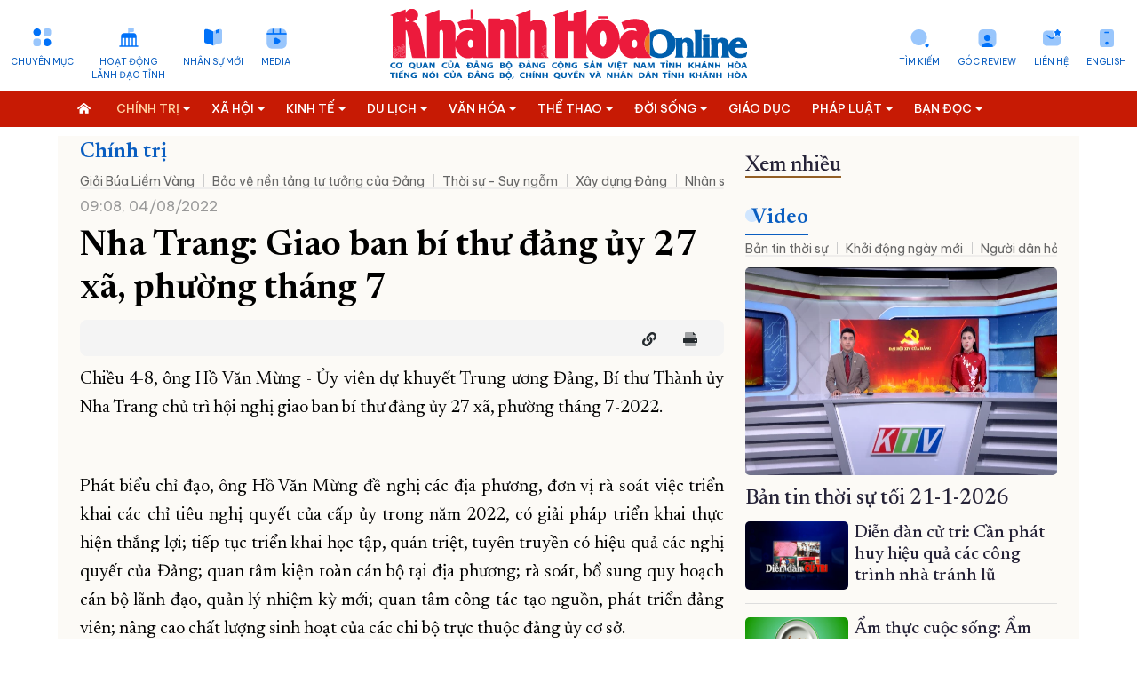

--- FILE ---
content_type: text/html; charset=UTF-8
request_url: https://baokhanhhoa.vn/chinh-tri/202208/nha-trang-giao-ban-bi-thu-dang-uy-27-xa-phuong-thang-7-8259128/
body_size: 47363
content:

<!DOCTYPE html> 
<html lang="vi-VN"> 
 <head>   <title>Nha Trang: Giao ban bí thư đảng ủy 27 xã, phường tháng 7 - Báo Khánh Hòa điện tử</title>
    <meta property="og:title" content="Nha Trang: Giao ban bí thư đảng ủy 27 xã, phường tháng 7"/>
	<meta property="og:type" content="article" />
	<meta property="og:image:width" content="1024" />
	<meta property="og:image:height" content="1024" />
	<meta property="fb:app_id" content="2131118177211869" /> 

	<meta property="og:url" content="http://beta.baokhanhhoa.vn/chinh-tri/202208/nha-trang-giao-ban-bi-thu-dang-uy-27-xa-phuong-thang-7-8259128/" />
  <meta name="description" content="&lt;p&gt;Chiều 4-8, ông Hồ Văn Mừng - Ủy viên dự khuyết Trung ương Đảng, Bí thư Thành ủy Nha Trang chủ trì hội nghị giao ban bí thư đảng ủy 27 xã, phường tháng 7-2022.&lt;/p&gt;"/>
  <meta property="og:description" content="&lt;p&gt;Chiều 4-8, ông Hồ Văn Mừng - Ủy viên dự khuyết Trung ương Đảng, Bí thư Thành ủy Nha Trang chủ trì hội nghị giao ban bí thư đảng ủy 27 xã, phường tháng 7-2022.&lt;/p&gt;"/>
	<meta property="og:image" content="http://beta.baokhanhhoa.vn/file/e7837c02857c8ca30185a8c39b582c03/dataimages/202205/original/images5505478_images5479776_images5474797_images5436384_bkh.jpg" />

		<meta name="keywords" content="Tin tức, Thế giới, Công nghệ, Kinh tế - Xã hội, Thể thao, Giải trí, Sức khỏe, Khánh Hòa, Du lịch, Nha Trang, báo điện tử, Việt Nam"/>
  <meta name="keywords" content="Tin tức, Thế giới, Công nghệ, Kinh tế - Xã hội, Thể thao, Giải trí, Sức khỏe, Khánh Hòa, Du lịch, Nha Trang, báo điện tử, Việt Nam"/>
  <meta charset="utf-8">
  <meta name="viewport" content="width=device-width, initial-scale=1" />  <link rel="preconnect" href="https://fonts.googleapis.com">
<link rel="preconnect" href="https://fonts.gstatic.com" crossorigin>
<link href='https://fonts.googleapis.com/css2?family=Be+Vietnam+Pro:ital,wght@0,400;0,500;1,400&display=swap' rel='stylesheet'>
<link href='https://fonts.googleapis.com/css2?family=Newsreader:opsz,wght@6..72,300;6..72,400;6..72,500;6..72,600&family=Oswald&display=swap' rel='stylesheet'>
<link rel="stylesheet" href="/common/bootstrap-5.1.3/css/bootstrap.min.css">
<link type="text/css" rel="stylesheet" href="/common/v1/css/main.css?v=2.39"/>
		<link type="text/css" rel="stylesheet" href="/common/v1/css/sm-clean.css"/>
		<link type="text/css" rel="stylesheet" href="/common/v1/css/jquery.scrollbar.css"/>

		<link type="text/css" rel="stylesheet" href="/common/fontawesome-pro-5.15.3-web/css/all.min.css"/>

		<link href=/common/v1/css/swiper.min.css rel=stylesheet>


<!-- Google tag (gtag.js) -->
<script async src="https://www.googletagmanager.com/gtag/js?id=G-49Y7E9C4SH"></script>
<script>
  window.dataLayer = window.dataLayer || [];
  function gtag(){dataLayer.push(arguments);}
  gtag('js', new Date());

  gtag('config', 'G-49Y7E9C4SH');
</script>
<!-- Google news (gtag.js) -->
<script async type="application/javascript" src="https://news.google.com/swg/js/v1/swg-basic.js"></script> 
<script> (self.SWG_BASIC = self.SWG_BASIC || []).push( basicSubscriptions => { basicSubscriptions.init({ type: "NewsArticle", isPartOfType: ["Product"], isPartOfProductId: "CAow19uvDA:openaccess", clientOptions: { theme: "light", lang: "vi" }, }); }); </script>
<style>
#content p {
    margin-bottom: 25px !important;
}
.podcast-detail {
    position: relative;
    padding-top: 90px;
    background: url(https://baokhanhhoa.vn/file/e7837c02857c8ca30185a8c39b582c03/042023/rectangle_1_20230422164112.png) center 0 no-repeat;
    background-size: cover;
  position: relative;
}
.nav_user {
    position: -webkit-sticky;
    position: sticky;
    top: 0px !important;
    z-index: 9;
}
/*  #main-nav, .header,  .section_nav{
       filter: grayscale(100%);   
}
*/
#main-nav, .menu_bread {
       background: #c71a04;
}
</style>
   <script
      src="https://code.jquery.com/jquery-3.6.0.min.js"
      integrity="sha256-/xUj+3OJU5yExlq6GSYGSHk7tPXikynS7ogEvDej/m4="
      crossorigin="anonymous"
    ></script>
<script src="/common/v1/js/funct.js?v=1.1"></script> 
 </head> 
 <body> <div id="page_info" style="display: none">
<div id="site_id">e7837c02857c8ca30185a8c39b582c03</div>
<div id="parent_site_id">ff8080815e5b41fb015e5b817a510004</div>
<div id="cate_id">F1CD6462D0B02B36E053047A900AE450</div>
<div id="parent_id">0</div>
<div id="cate_url">/chinh-tri/</div>
<div id="article_title">Nha Trang: Giao ban bí thư đảng ủy 27 xã, phường tháng 7</div>
<div id="article_id">F8A3F74D0E4D30B7E05382FC03670ED8</div>
<div id="cate_title">Chính trị</div>
</div>
<style>
#box0-tab{
    display: none;
}
.sm-clean > li > a {
    font-size: 13.5px !important;
}
.fas.fa-home-alt {
    background: none;
}
.multi{
color: white;
    font-weight: bold;
     font-family: 'Newsreader', serif;
text-transform: capitalize;
}
.news_new .emagazine_nav button.active {
    color: #000;
    background: url(/file/e7837c02857c8ca30185a8c39b582c03/022023/tinmoi_20230215214034.gif) no-repeat 0 5px;
    padding-left: 6px;
    background-size: 18px 18px;
}
.container{
max-width: 1320px;
}
.title4 {
    color: #262338;
    font-size: 28px;
    font-weight: 500;
line-height: 32px;
}
.des > * {
    font-size: 16px;
    color: #48545C;

}
#content .new img {
    width: 100% !important;
    margin-bottom: 0px;
}
.detail_layout .cate_title_1 .title {
      font-size: 24px;
    font-weight: 700;
}
.detail_layout .detail_layout {
    max-width: 1150px;
    padding: 0px 25px;
    background: #FCFAF6;
}
</style> 
  <!--	<portlet name="v1_header_tool" /> --> <div class="container">
	<div class="row header ">
		<div class="col-md-4">
			<ul class="list_icon_1 header_left">
				<li id="more-menu-1" class="item"><a href="#" class="dropdown-toggle" data-toggle="dropdown"  data-bs-toggle="dropdown">Chuyên mục</a></li>

				<li class="item"><a href="/hoat-dong-lanh-dao-tinh/">Hoạt động <br>lãnh đạo tỉnh</a></li>
				<li class="item"><a href="/chinh-tri/nhan-su-moi/">Nhân sự mới</a></li>
				<li class="item"><a href="/video/">Media</a></li>
				
			</ul>
		</div>
		<div class="col-md-4 header_center">
			<a href="/">
			  <img class="logo_header" src="https://baokhanhhoa.vn/file/e7837c02857c8ca30185a8c39b582c03/042023/lg1_20230418173750.svg" alt="Báo Khánh Hòa điện tử" /> 
<!-- <img class="logo_header" src="https://baokhanhhoa.vn/file/e7837c02857c8ca30185a8c39b582c03/072024/khanh_hoa_20240719181709.jpg" alt="Báo Khánh Hòa điện tử" />  --> <!-- quoc tang -->
<!-- 	 <img class="logo_header" src="https://baokhanhhoa.vn/file/e7837c02857c8ca30185a8c39b582c03/012025/untitled1_20250123221638.png" alt="Báo Khánh Hòa điện tử" />    -->
			</a>
		</div>
		<div class="col-md-4">
			<ul class="list_icon_1 header_right">
				<li class="item"><a href="//news.baokhanhhoa.vn/ ">English</a></li>
				<li class="item"> <a href="//baokhanhhoa.vn/lien-he/201211/lien-he-voi-bao-khanh-hoa-2200346/">Liên hệ</a></li>
				<li class="item"><a href="https://baokhanhhoa.vn/goc-review/">Góc Review</a></li>
                
				<li class="item"><a href="/tim-kiem">Tìm kiếm</a></li>
			</ul>
		</div>
	</div>
</div>

<div class="menutop">
    <nav class="" id="main-nav">
        <nav class="navbar container">
            <input id="main-menu-state" type="checkbox" />
            <label class="main-menu-btn" for="main-menu-state"> <span class="main-menu-btn-icon"></span> Toggle main menu visibility </label>
      <a class="search_mobile" href="/tim-kiem" style="float: right; margin-right: 15px; display: none;"><i class="fas fa-2x fa-search"></i></a>
            <div class="clear"></div>
			
		<ul id="main-menu" class="sm sm-clean" data-toggle="collapse-nav" data-target="#more-menu-1">
			<li><a href="/"><i class="fas fa-home-alt"></i></a></li>
	<li class='F1CD6462D0B02B36E053047A900AE450'><a  href='/chinh-tri/'><span class='bd'>Chính trị</span></a><ul><li class='F1CD6535DB202DB0E053047A900A4D61'><a href='/chinh-tri/giai-bua-liem-vang/'><span class='bd'>Giải Búa Liềm Vàng</span></a><ul></ul></li><li class='ff80808199dca5dd0199e24ba95a52ab'><a href='/chinh-tri/quoc-hoi-hdnd/'><span class='bd'>Quốc hội - HĐND</span></a><ul></ul></li><li class='F1CD6533ABC82DAAE053047A900ABE52'><a href='/chinh-tri/bao-ve-nen-tang-tu-tuong-cua-dang/'><span class='bd'>Bảo vệ nền tảng tư tưởng của Đảng</span></a><ul></ul></li><li class='F1CD65316B9C2DA4E053047A900AA0A3'><a href='/chinh-tri/xay-dung-dang/'><span class='bd'>Xây dựng Đảng</span></a><ul></ul></li><li class='ff8080819113ed6d0191503d06ff0068'><a href='/chinh-tri/hoat-dong-lanh-dao-trung-uong/'><span class='bd'>Hoạt động lãnh đạo Trung ương</span></a><ul></ul></li><li class='F1CD6442522E2AE6E053047A900AEFC6'><a href='/chinh-tri/nhan-su-moi/'><span class='bd'>Nhân sự mới</span></a><ul></ul></li><li class='ff80808199dca5dd0199e242ae565019'><a href='/doi-song/chinh-sach-moi/'><span class='bd'>Chính sách mới</span></a><ul></ul></li><li class='F1CD650BD18A2D44E053047A900A8A01'><a href='/chinh-tri/thoi-su-suy-ngam/'><span class='bd'>Thời sự - Suy ngẫm</span></a><ul></ul></li><li class='ff80808199dca5dd0199e504df0a6e46'><a href='/chinh-tri/quoc-phong/'><span class='bd'>Quốc phòng</span></a><ul></ul></li><li class='ff80808199dca5dd019a04add4b95f55'><a href='/chinh-tri/gop-y-du-thao-cac-van-kien-trinh-dai-hoi-dai-bieu-toan-quoc-lan-thu-xiv-cua-dang'><span class='bd'>Góp ý dự thảo các văn kiện trình Đại hội đại biểu toàn quốc lần thứ XIV của Đảng</span></a><ul></ul></li></ul></li><li class='F1CD64644B182B3AE053047A900A7A47'><a  href='/xa-hoi/'><span class='bd'>Xã hội</span></a><ul><li class='F1CD650DF3152D4AE053047A900AACBF'><a href='/giao-duc/'><span class='bd'>Giáo dục</span></a><ul></ul></li><li class='ff8080819a192135019a1fa0cad2423d'><a href='/xa-hoi/lao-dong-viec-lam/'><span class='bd'>Lao động - Việc làm</span></a><ul></ul></li><li class='F1CD64E8F4F32CE3E053047A900AD338'><a href='/xa-hoi/y-te-suc-khoe/'><span class='bd'>Y tế - Sức khỏe</span></a><ul><li class='ff8080819b1329eb019bb4d47c9e6619'><a href='/xa-hoi/y-te-suc-khoe/an-toan-ve-sinh-thuc-pham'><span class='bd'>An toàn vệ sinh thực phẩm</span></a><ul></ul></li></ul></li><li class='F1CD64DB350A2CC0E053047A900A55A1'><a href='/xa-hoi/moi-truong-do-thi/'><span class='bd'>Môi trường – Đô thị</span></a><ul></ul></li></ul></li><li class='F1CD6467BE462B42E053047A900AF6AD'><a  href='/kinh-te/'><span class='bd'>Kinh tế</span></a><ul><li class='ff8080819740c1740197861e7abc12e8'><a href='/phat-trien-kinh-te-tu-nhan/'><span class='bd'>Phát triển kinh tế tư nhân</span></a><ul></ul></li><li class='ff80808199dca5dd0199e22e82c24a76'><a href='/kinh-te/cong-nghiep-nang-luong/'><span class='bd'>Công nghiệp - Năng lượng</span></a><ul></ul></li><li class='ff80808199dca5dd0199e238b2bf4d05'><a href='/kinh-te/nong-nghiep-nong-thon-moi/'><span class='bd'>Nông nghiệp - Nông thôn mới</span></a><ul></ul></li><li class='F1CD65186D452D68E053047A900A64C3'><a href='/kinh-te/thong-tin-doanh-nghiep/'><span class='bd'>Thông tin doanh nghiệp</span></a><ul></ul></li><li class='F1CD651043722D50E053047A900A1C71'><a href='/kinh-te/tai-chinh-ngan-hang/'><span class='bd'>Tài chính - Ngân hàng</span></a><ul></ul></li><li class='F1CD6538688B2DB6E053047A900AFB44'><a href='/kinh-te/vietnam-airlines/'><span class='bd'>Vietnam Airlines</span></a><ul></ul></li></ul></li><li class='F1CD6477B2312B69E053047A900A073C'><a  href='/du-lich/'><span class='bd'>Du lịch</span></a><ul><li class='F1CD64ABB5AE2C48E053047A900A1DD4'><a href='/doi-song/am-thuc/'><span class='bd'>Ẩm thực</span></a><ul></ul></li><li class='F1CD655098E42DFAE053047A900AC893'><a href='/du-lich/trai-nghiem-kham-pha/'><span class='bd'>Trải nghiệm – Khám phá</span></a><ul></ul></li><li class='ff80808199dca5dd0199e2087f2b4504'><a href='/du-lich/di-san-van-hoa/'><span class='bd'>Di sản văn hóa</span></a><ul></ul></li><li class='F1CD651220112D56E053047A900A79E9'><a href='/du-lich/danh-lam-thang-canh/'><span class='bd'>Danh lam thắng cảnh</span></a><ul></ul></li></ul></li><li class='F1CD6479622A2B6DE053047A900A54C0'><a  href='/van-hoa/'><span class='bd'>Văn hóa</span></a><ul><li class='F1CD64A9C73A2C40E053047A900A0C3A'><a href='/van-hoa/sang-tac/'><span class='bd'>Sáng tác</span></a><ul></ul></li><li class='F1CD64EB792F2CE9E053047A900A57F7'><a href='/van-hoa/chuyen-cuoi-tuan/'><span class='bd'>Chuyện cuối tuần</span></a><ul></ul></li><li class='F1CD6527BE442D8CE053047A900A136F'><a href='/van-hoa/giai-tri/'><span class='bd'>Giải trí</span></a><ul></ul></li><li class='ff8080819b1329eb019b816f5b90338c'><a href='/van-hoa/nhung-goc-pho-nhung-con-duong/'><span class='bd'>Những góc phố - những con đường</span></a><ul></ul></li></ul></li><li class='F1CD64503FDA2B06E053047A900A329A'><a  href='/the-thao/'><span class='bd'>Thể thao</span></a><ul><li class='F1CD64A7954A2C3AE053047A900A3FBA'><a href='/the-thao/the-thao-trong-nuoc/'><span class='bd'>Thể thao trong nước</span></a><ul></ul></li><li class='F1CD64CDF2C92C9CE053047A900A55CC'><a href='/the-thao/the-thao-quoc-te/'><span class='bd'>Thể thao quốc tế</span></a><ul></ul></li></ul></li><li class='F1CD648123982BA7E053047A900AD734'><a  href='/doi-song/'><span class='bd'>Đời sống</span></a><ul><li class='F1CD64F4CD442D03E053047A900A0BA3'><a href='/doi-song/thi-truong/'><span class='bd'>Thị trường</span></a><ul></ul></li></ul></li><li class='ff80808196ced87001971f6017481590'><a  href='/giao-duc/'><span class='bd'>Giáo dục</span></a><ul></ul></li><li class='F1CD645ADB782B22E053047A900AA9FD'><a  href='/phap-luat/'><span class='bd'>Pháp luật</span></a><ul><li class='ff80808199dca5dd0199e224d6e448d8'><a href='/phap-luat/an-ninh-trat-tu/'><span class='bd'>An ninh trật tự</span></a><ul></ul></li><li class='F1CD65164BE22D62E053047A900A4261'><a href='/phap-luat/giai-dap-phap-luat/'><span class='bd'>Giải đáp pháp luật</span></a><ul></ul></li><li class='ff80808199dca5dd0199e225d8044935'><a href='/phap-luat/ho-so-pha-an'><span class='bd'>Hồ sơ phá án</span></a><ul></ul></li></ul></li><li class='F1CD647CA9522B7BE053047A900A500A'><a  href='/ban-doc-viet/'><span class='bd'>Bạn đọc</span></a><ul><li class='F1CD64F292272CFDE053047A900A715E'><a href='/ban-doc-viet/hop-thu-tu-thien/'><span class='bd'>Hộp thư từ thiện</span></a><ul></ul></li><li class='F1CD652EACBB2D9EE053047A900A619D'><a href='/ban-doc-viet/van-de-ban-doc-quan-tam/'><span class='bd'>Vấn đề bạn đọc quan tâm</span></a><ul></ul></li></ul></li><li class='F1CD645E36572B2AE053047A900A4E45'><a  href='/khoa-hoc-cong-nghe/'><span class='bd'>Khoa học - Công nghệ</span></a><ul><li class='F7EE8E70873C29D6E05382FC036740BA'><a href='/chuyen-doi-so/'><span class='bd'>Chuyển đổi số</span></a><ul></ul></li><li class='ff8081818871292f018890837f0572f9'><a href='/chuyen-doi-so/thuc-hien-de-an-06/'><span class='bd'>Thực hiện Đề án 06</span></a><ul></ul></li><li class='ff80808196ced87001971158967e0608'><a href='/chuyen-doi-so/kpi-thuoc-do-hieu-qua-cong-viec/'><span class='bd'>KPI-Thước đo hiệu quả công việc</span></a><ul></ul></li></ul></li><li class='F1CD642901F32ABAE053047A900ABBD5'><a  href='/phong-su/'><span class='bd'>Phóng sự</span></a><ul></ul></li><li class='F1CD64395C0E2ADAE053047A900A538A'><a  href='/the-gioi/'><span class='bd'>Thế giới</span></a><ul><li class='F1CD653F2F492DC9E053047A900A2190'><a href='/the-gioi/cong-dong-asean/'><span class='bd'>Cộng đồng ASEAN</span></a><ul></ul></li></ul></li><li class='8a10ed228591cd1701859b1bc889451c'><a  href='/multimedia/'><span class='bd'>Multimedia</span></a><ul><li class='F1CD642B17692ABEE053047A900A55CB'><a href='/goc-anh/'><span class='bd'>Góc ảnh</span></a><ul></ul></li><li class='8a10ed228591cd1701859b1f3b8d45d5'><a href='/multimedia/infographic/'><span class='bd'>Infographic</span></a><ul></ul></li><li class='8a10ed228591cd1701859b1ea95145a5'><a href='/multimedia/emagazine/'><span class='bd'>E-magazine</span></a><ul></ul></li><li class='8a10ed228591cd1701859b3ccf7a46fb'><a href='/multimedia/review/'><span class='bd'>Review</span></a><ul></ul></li><li class='8a10ed228591cd1701859b1c9702456f'><a href='/multimedia/livestream/'><span class='bd'>Livestream</span></a><ul></ul></li></ul></li><li class='F1CD641E91702AA2E053047A900AE806'><a  href='/video/'><span class='bd'>Video</span></a><ul><li class='ff808081965b66550196998cd5da3c3b'><a href='/video/ban-tin-thoi-su/'><span class='bd'>Bản tin thời sự</span></a><ul></ul></li><li class='ff80808191876c6001919708a3801a2b'><a href='/video/chao-ngay-moi/'><span class='bd'>Khởi động ngày mới</span></a><ul></ul></li><li class='ff80808191876c600191970973271a64'><a href='/video/van-de-hom-nay'><span class='bd'>Người dân hỏi – Cơ quan nhà nước trả lời</span></a><ul></ul></li><li class='F1CD64C6BD892C8AE053047A900A4304'><a href='/video/vi-nhan-dan-phuc-vu/'><span class='bd'>Vì nhân dân phục vụ</span></a><ul></ul></li><li class='ff8080819b1329eb019b7c6999ff51f1'><a href='/video/chuyen-dong-247'><span class='bd'>Chuyển động 24/7</span></a><ul></ul></li><li class='F1CD64BC8C382C72E053047A900AB0DB'><a href='/video/chinh-tri-xa-hoi/'><span class='bd'>Chính trị - xã hội</span></a><ul></ul></li><li class='F1CD64C167552C7EE053047A900AEA60'><a href='/video/kinh-te-du-lich/'><span class='bd'>Kinh tế - Du lịch</span></a><ul></ul></li><li class='F1CD64C3ED692C84E053047A900A10EE'><a href='/video/van-hoa-the-thao/'><span class='bd'>Văn hóa - Thể thao</span></a><ul></ul></li><li class='F1CD6499EF8E2BF7E053047A900A5C8C'><a href='/video/doi-song-phap-luat/'><span class='bd'>Đời sống - Pháp luật</span></a><ul></ul></li><li class='ff8081818bfb2981018bfc7bbdac0f47'><a href='/video/pho-bien-kien-thuc/'><span class='bd'>Phổ biến kiến thức</span></a><ul></ul></li><li class='F1CD64E15AAD2CCCE053047A900A7BD7'><a href='/video/clip-ban-doc/'><span class='bd'>Bạn đọc</span></a><ul></ul></li><li class='ff8081818ca8c893018cb3608e915708'><a href='/video/top-mon-ngon/'><span class='bd'>Top món ngon</span></a><ul></ul></li></ul></li><li class='F1CD6486C36E2BB8E053047A900A76A8'><a  href='/doc-bao-online/'><span class='bd'>Đọc báo online</span></a><ul></ul></li><li class='8a10ed228591cd17018599be5be439e3'><a  href='/podcast/'><span class='bd'>Podcast</span></a><ul><li class='ff80808196ced870019717139f64466c'><a href='/podcast/ban-tin-thoi-su/'><span class='bd'>Bản tin thời sự</span></a><ul></ul></li><li class='ff8081818c1b8c9a018c33c50a991f4c'><a href='/podcast/giai-ma-nhung-vu-trong-an/'><span class='bd'>Giải mã những vụ trọng án</span></a><ul></ul></li><li class='ff8081818c1b8c9a018c33c4ae731f1a'><a href='/podcast/nhung-vung-ky-uc/'><span class='bd'>Những vùng ký ức</span></a><ul></ul></li><li class='ff80808196ced87001971eb8707d0969'><a href='/podcast/truyen-ngan-cuoi-tuan/'><span class='bd'>Truyện ngắn cuối tuần</span></a><ul></ul></li></ul></li><li class='F1CD6453600A2B0EE053047A900AD298'><a  href='/rao-vat-tuyen-dung/'><span class='bd'>Thông tin - Quảng cáo</span></a><ul><li class='F1CD6492F0012BD9E053047A900A5D1C'><a href='/rao-vat-tuyen-dung/bo-cao-thanh-lap/'><span class='bd'>Bố cáo thành lập</span></a><ul></ul></li><li class='F1CD64B4C5F82C60E053047A900A0D00'><a href='/rao-vat-tuyen-dung/tuyen-dung/'><span class='bd'>Tuyển dụng</span></a><ul></ul></li><li class='F1CD64D70B432CB4E053047A900A4C6B'><a href='/rao-vat-tuyen-dung/giay-to/'><span class='bd'>Giấy tờ</span></a><ul></ul></li><li class='F1CD64B0436F2C4FE053047A900A8B53'><a href='/rao-vat-tuyen-dung/nha-dat/'><span class='bd'>Nhà đất</span></a><ul></ul></li><li class='F1CD64D282C92CA8E053047A900AC449'><a href='/rao-vat-tuyen-dung/o-to-xe-may/'><span class='bd'>Ô tô - Xe máy</span></a><ul></ul></li><li class='F1CD64B7352A2C66E053047A900A9A0A'><a href='/rao-vat-tuyen-dung/dich-vu/'><span class='bd'>Dịch vụ</span></a><ul></ul></li><li class='F1CD649532742BE3E053047A900A1B89'><a href='/rao-vat-tuyen-dung/bo-cao-giai-the/'><span class='bd'>Bố cáo giải thể</span></a><ul></ul></li><li class='F1CD64D4C3182CAEE053047A900A8418'><a href='/rao-vat-tuyen-dung/moi-thau/'><span class='bd'>Mời thầu</span></a><ul></ul></li><li class='F1CD64D914FB2CBAE053047A900AB5C8'><a href='/rao-vat-tuyen-dung/thanh-ly/'><span class='bd'>Thanh lý</span></a><ul></ul></li><li class='F1CD64B9D65E2C6CE053047A900A7B06'><a href='/rao-vat-tuyen-dung/khac/'><span class='bd'>Khác</span></a><ul></ul></li></ul></li><li class='ff80808196ced870019724076d4547c8'><a  href='/quy-hoach-tinh-khanh-hoa/'><span class='bd'>Quy hoạch tỉnh Khánh Hòa</span></a><ul><li class='ff80808196ced87001972409eca7483d'><a href='/nha-trang/'><span class='bd'>Quy hoạch Nha Trang</span></a><ul></ul></li><li class='ff80808196ced87001972408e36e4808'><a href='/cam-lam/'><span class='bd'>Quy hoạch Cam Lâm</span></a><ul></ul></li><li class='ff80808196ced8700197240abb744874'><a href='/dien-khanh/'><span class='bd'>Quy hoạch Diên Khánh</span></a><ul></ul></li><li class='ff80808196ced8700197240b5e0548a8'><a href='/van-phong/'><span class='bd'>Quy hoạch Vân Phong</span></a><ul></ul></li></ul></li><li class='F1CD64205AE22AA6E053047A900A12EC'><a  href='/truong-sa-bien-dao-que-huong/'><span class='bd'>Trường Sa biển đảo quê hương</span></a><ul></ul></li><li class='F1CD64A315202C2EE053047A900ABC65'><a  href='/chung-tay-cai-cach-hanh-chinh/'><span class='bd'>Chung tay cải cách hành chính</span></a><ul></ul></li><li class='F1CD64A550B22C34E053047A900A7876'><a  href='/xay-dung-nong-thon-moi/'><span class='bd'>Xây dựng nông thôn mới</span></a><ul></ul></li><li class='F1CD6449A2192AF6E053047A900A5FD8'><a  href='/lich-cat-dien/'><span class='bd'>Lịch cắt điện</span></a><ul></ul></li><li class='F1CD647F791D2B8CE053047A900A8059'><a  href='/tau-xe-may-bay/'><span class='bd'>Tàu - Xe - Máy bay</span></a><ul></ul></li><li class='F7EE8E74664929DAE05382FC036768D2'><a  href='/ky-niem-370-nam-xay-dung-va-phat-trien-tinh-khanh-hoa/'><span class='bd'>Kỷ niệm 370 năm xây dựng và phát triển tỉnh Khánh Hòa</span></a><ul></ul></li><li class='ff808181891a8f0e0189762421f63b00'><a  href='/khoanh-khac-dep-xu-tram/'><span class='bd'>Khoảnh khắc đẹp xứ Trầm</span></a><ul></ul></li><li class='ff808081984c818601985b9f5a83299a'><a  href='/dong-chi-nghiem-xuan-thanh/'><span class='bd'>Đồng chí Nghiêm Xuân Thành</span></a><ul></ul></li><li class='ff808081984c818601985be6f25b2f33'><a  href='/dong-chi-ho-xuan-truong/'><span class='bd'>Đồng chí Hồ Xuân Trường</span></a><ul></ul></li><li class='ff8080819a482ce0019a94bf4db441e8'><a  href='dong-chi-tran-phong'><span class='bd'>Đồng chí Trần Phong</span></a><ul></ul></li><li class='ff80808197d927ac0198455bdaa478ba'><a  href='/dai-hoi-dang-cac-cap/'><span class='bd'>Đại hội đảng các cấp</span></a><ul><li class='ff80808197d927ac0198455cab80790a'><a href='/tin-tuc-su-kien/'><span class='bd'>Tin tức sự kiện</span></a><ul></ul></li><li class='ff80808197d927ac0198455d1d17794d'><a href='/cac-ky-dai-hoi-dang/'><span class='bd'>Các kỳ đại hội đảng</span></a><ul><li class='ff80808197d927ac0198455dc5b77982'><a href='/dai-hoi-dang-toan-quoc/'><span class='bd'>Đại hội đảng toàn quốc</span></a><ul></ul></li><li class='ff80808197d927ac0198455e310779c3'><a href='/danh-sach-tong-bi-thu/'><span class='bd'>Danh sách tổng bí thư</span></a><ul></ul></li></ul></li><li class='ff808081984c8186019896c7837f60dd'><a href='/ban-chap-hanh-dang-bo-tinh/'><span class='bd'>Ban chấp hành đảng bộ tỉnh</span></a><ul></ul></li><li class='ff808081984c818601988055315449aa'><a href='/dai-hoi/multimedia'><span class='bd'>Multimedia</span></a><ul><li class='ff808081984c81860198875248dd1496'><a href='/dai-hoi/video'><span class='bd'>Video</span></a><ul></ul></li><li class='ff808081984c818601988752e14214dd'><a href='/dai-hoi/anh/'><span class='bd'>Ảnh</span></a><ul></ul></li><li class='ff808081984c81860198875367161528'><a href='/dai-hoi/e-magazine/'><span class='bd'>E-magazine</span></a><ul></ul></li><li class='ff808081984c8186019887545021156c'><a href='/dai-hoi/Infographic/'><span class='bd'>Infographic</span></a><ul></ul></li><li class='ff808081984c818601988754d2c815aa'><a href='/dai-hoi/podcast'><span class='bd'>Podcast</span></a><ul></ul></li></ul></li><li class='ff808081984c81860198875a4ee31689'><a href='/van-kien-van-ban/'><span class='bd'>Văn kiện - văn bản</span></a><ul></ul></li></ul></li><li class='8a10ed228591cd1701859551cd681859'><a  href='/'><span class='bd'>Trang chủ</span></a><ul></ul></li><li class='F1CD6451D9CB2B0AE053047A900AA82B'><a  href='/ve-bao-khanh-hoa/'><span class='bd'>Về báo Khánh Hòa</span></a><ul></ul></li></ul></nav>
        </nav>
    </nav>
</div>
<style>
#main-nav {

}
</style> 
  <div class="container detail_layout"> 
   <div class="row"> 
    <div class="col-8"> 
<div class="cate_title_1 ">
	<div class='nav_F1CD6462D0B02B36E053047A900AE450'><a href='/chinh-tri/' class='title color1'>Chính trị</a><div class='cate_nav'><ul class='submenu'><li class='F1CD6535DB202DB0E053047A900A4D61'><a href='/chinh-tri/giai-bua-liem-vang/'>Giải Búa Liềm Vàng</a></li><li class='F1CD6533ABC82DAAE053047A900ABE52'><a href='/chinh-tri/bao-ve-nen-tang-tu-tuong-cua-dang/'>Bảo vệ nền tảng tư tưởng của Đảng</a></li><li class='F1CD650BD18A2D44E053047A900A8A01'><a href='/chinh-tri/thoi-su-suy-ngam/'>Thời sự - Suy ngẫm</a></li><li class='F1CD65316B9C2DA4E053047A900AA0A3'><a href='/chinh-tri/xay-dung-dang/'>Xây dựng Đảng</a></li><li class='F1CD6442522E2AE6E053047A900AEFC6'><a href='/chinh-tri/nhan-su-moi/'>Nhân sự mới</a></li><li class='F1CD6564066B2E1EE053047A900AD152'><a href='/chinh-tri/dua-nq09-vao-cuoc-song/'>Đưa NQ09 vào cuộc sống</a></li></ul></div><div class="clear"></div></div>
	<div class="clear"></div>
</div> 	<div class="date row10">09:08, 04/08/2022</div>
	<h1 class="head_title">Nha Trang: Giao ban bí thư đảng ủy 27 xã, phường tháng 7</h1>

	<div class="box_support clearfix">
		<div class="date_time">
			<ul class="social fright">
				<li>
					<div class="fb-like" data-href="http://beta.baokhanhhoa.vn/chinh-tri/202208/nha-trang-giao-ban-bi-thu-dang-uy-27-xa-phuong-thang-7-8259128/" data-layout="button_count" data-action="like" data-size="small" data-show-faces="false" data-share="true"></div>
				</li>
				<li>
					<div class="zalo-share-button" data-href="" data-oaid="579745863508352884" data-layout="2" data-color="blue" data-customize=false></div>
				</li>
				<li><a href="#" onclick="myFunction('/chinh-tri/202208/nha-trang-giao-ban-bi-thu-dang-uy-27-xa-phuong-thang-7-8259128/')"><i class="fas fa-link"></i></a>
				</li>
			</ul>
			<div class="clear"></div>
		</div>

	</div>

	<div id="content" class="content-detail cate_F1CD6462D0B02B36E053047A900AE450">
		<div class="td-post-content tagdiv-type">
						<div class="sub_first_content"><img alt="" src="/file//e7837c02857c8ca30185a8c39b582c03/dataimages/202205/original/images5505478_images5479776_images5474797_images5436384_bkh.jpg"><p><p>Chiều 4-8, ông Hồ Văn Mừng - Ủy viên dự khuyết Trung ương Đảng, Bí thư Thành ủy Nha Trang chủ trì hội nghị giao ban bí thư đảng ủy 27 xã, phường tháng 7-2022.</p></p></div><p style="text-align: justify;">Chiều 4-8, ông Hồ Văn Mừng - Ủy viên dự khuyết Trung ương Đảng, Bí thư Thành ủy Nha Trang chủ trì hội nghị giao ban bí thư đảng ủy 27 xã, phường tháng 7-2022.</p> 
<p style="text-align: justify;"><br> Phát biểu chỉ đạo, ông Hồ Văn Mừng đề nghị các địa phương, đơn vị rà soát việc triển khai các chỉ tiêu nghị quyết của cấp ủy trong năm 2022, có giải pháp triển khai thực hiện thắng lợi; tiếp tục triển khai học tập, quán triệt, tuyên truyền có hiệu quả các nghị quyết của Đảng; quan tâm kiện toàn cán bộ tại địa phương; rà soát, bổ sung quy hoạch cán bộ lãnh đạo, quản lý nhiệm kỳ mới; quan tâm công tác tạo nguồn, phát triển đảng viên; nâng cao chất lượng sinh hoạt của các chi bộ trực thuộc đảng ủy cơ sở.</p> 
<p style="text-align: justify;"><br> Ông đề nghị đảng ủy các xã, phường tăng cường công tác tuyên truyền, vận động nhân dân tiêm vắc xin phòng dịch Covid-19 các mũi bổ sung, nhắc lại; tiếp tục thực hiện quyết liệt, hiệu quả Nghị quyết số 18 của Thành ủy về tăng cường sự lãnh đạo của Đảng trong công tác quản lý đất đai, khoáng sản, trật tự xây dựng và trật tự mỹ quan đô thị; chỉ đạo tập trung đẩy mạnh công tác đền bù, giải phóng mặt bằng, đẩy nhanh tiến độ các dự án trọng điểm của tỉnh trên địa bàn thành phố; chủ động rà soát các địa điểm xung yếu, có nguy cơ sạt lở, sẵn sàng các phương án đảm bảo công tác phòng, chống thiên tai trên địa bàn…</p> 
<p style="text-align: right;"><br> THU HƯƠNG<br> <br> <br> &nbsp;</p>
		</div>

	</div>


<div id="fb-root"></div>

<script src="https://apis.google.com/js/platform.js" async defer></script>
<script src="https://sp.zalo.me/plugins/sdk.js"></script>    
     <div class="main-content-end-padding"></div> 
    </div> 
    <div class="col-4"> 
     <div class="sticky-content"> 
		<div class="pad20 wrap_scroll">
			<div class="mostread_box">
				<div class="cate_title_3"><a class="title" style="font-size: 24px;">Xem nhiều</a></div>
				<div class="list-bd" id="mostread">

				</div>
			</div>
		</div>
  

			<div id="video-box" class="thoisu row30">
				<div class="cate_title_1 row10">
					<a class="title fleft" href="/video/">Video</a>
					<div class="clear"></div>
                    <ul class="submenu"><li><a href="/video/ban-tin-thoi-su/">Bản tin thời sự</a></li> <li><a href="/video/chao-ngay-moi/">Khởi động ngày mới</a></li> <li><a href="/video/van-de-hom-nay">Người dân hỏi – Cơ quan nhà nước trả lời</a></li> <li><a href="/video/vi-nhan-dan-phuc-vu/">Vì nhân dân phục vụ</a></li> <li><a href="/video/chuyen-dong-247">Chuyển động 24/7</a></li> <li><a href="/video/chinh-tri-xa-hoi/">Chính trị - xã hội</a></li> <li><a href="/video/kinh-te-du-lich/">Kinh tế - Du lịch</a></li> <li><a href="/video/van-hoa-the-thao/">Văn hóa - Thể thao</a></li> <li><a href="/video/doi-song-phap-luat/">Đời sống - Pháp luật</a></li> <li><a href="/video/pho-bien-kien-thuc/">Phổ biến kiến thức</a></li> <li><a href="/video/clip-ban-doc/">Bạn đọc</a></li> <li><a href="/video/top-mon-ngon/">Top món ngon</a></li></ul>
				</div>
				
					<div class="first row10">
						<a href="/video/ban-tin-thoi-su/202601/ban-tin-thoi-su-toi-21-1-2026-6a80306/" class="avatar  row5"><img class="lazy" src="[data-uri]" data-src="/file/e7837c02857c8ca30185a8c39b582c03/012026/toii_20260121222604.jpg?width=500&height=-&type=resize" alt="Bản tin thời sự tối 21-1-2026"></a>
						<a href="/video/ban-tin-thoi-su/202601/ban-tin-thoi-su-toi-21-1-2026-6a80306/" class="title3 row5">Bản tin thời sự tối 21-1-2026</a>
					</div>
				

				<div class="list-bd">
						
					<div class="item">
						<div class="fleft40">
							 <a class="avatar " href="/video/chinh-tri-xa-hoi/202601/dien-dan-cu-tri-can-phat-huy-hieu-qua-cac-cong-trinh-nha-tranh-lu-cb72b6d/">
								<img  class="lazy" src="[data-uri]" data-src="/file/e7837c02857c8ca30185a8c39b582c03/012026/hh_ddct_20260121191934.jpg?width=500&height=-&type=resize"   alt="Diễn đàn cử tri: Cần phát huy hiệu quả các công trình nhà tránh lũ"/>
							 </a>
						</div>
						<div class="fright60">
							<a href="/video/chinh-tri-xa-hoi/202601/dien-dan-cu-tri-can-phat-huy-hieu-qua-cac-cong-trinh-nha-tranh-lu-cb72b6d/" class="title1">Diễn đàn cử tri: Cần phát huy hiệu quả các công trình nhà tránh lũ</a>
							<div class="date color2"> 19:24, 21/01/2026</div>
						</div>
						<div class="clear"></div>
					</div>
				
					<div class="item">
						<div class="fleft40">
							 <a class="avatar " href="/video/pho-bien-kien-thuc/202601/am-thuc-cuoc-song-am-thuc-truyen-thong-db42408/">
								<img  class="lazy" src="[data-uri]" data-src="/file/e7837c02857c8ca30185a8c39b582c03/012026/hh_am_thuc_20260121190429.jpg?width=500&height=-&type=resize"   alt="Ẩm thực cuộc sống: Ẩm thực truyền thống"/>
							 </a>
						</div>
						<div class="fright60">
							<a href="/video/pho-bien-kien-thuc/202601/am-thuc-cuoc-song-am-thuc-truyen-thong-db42408/" class="title1">Ẩm thực cuộc sống: Ẩm thực truyền thống</a>
							<div class="date color2"> 19:16, 21/01/2026</div>
						</div>
						<div class="clear"></div>
					</div>
				
					<div class="item">
						<div class="fleft40">
							 <a class="avatar " href="/video/chuyen-dong-247202601/nhip-song-247-ngay-21-1-2026-429041d/">
								<img  class="lazy" src="[data-uri]" data-src="/file/e7837c02857c8ca30185a8c39b582c03/012026/sang_20260121175959.jpg?width=500&height=-&type=resize"   alt="Nhịp sống 24/7 ngày 21-1-2026"/>
							 </a>
						</div>
						<div class="fright60">
							<a href="/video/chuyen-dong-247202601/nhip-song-247-ngay-21-1-2026-429041d/" class="title1">Nhịp sống 24/7 ngày 21-1-2026</a>
							<div class="date color2"> 18:21, 21/01/2026</div>
						</div>
						<div class="clear"></div>
					</div>
				

				</div>
			</div>
	<!-- cache 3 -->

<style>
.textlink_embed{
display: none;
}
</style> 
     </div> 
    </div> 








	<div class="bg_grey2">
		<div class="container">
			<div class="block_new_related thoisu row30">
				<div class="cate_title_1 row20">
					<a class="title fleft" href="#">Cùng chuyên mục</a>
					<div class="clear"></div>
				</div>
				<div class="row">
					<div class="col-3">
					   <a href="/chinh-tri/202208/gop-y-chien-luoc-kich-cau-du-lich-8259124/" class="avatar row5"><img src="/file/e7837c02857c8ca30185a8c39b582c03/dataimages/202208/original/images5513924_img_6501_1.jpg?width=300&height=-&type=resize" alt="Góp ý chiến lược kích cầu du lịch"></a>
						<a href="/chinh-tri/202208/gop-y-chien-luoc-kich-cau-du-lich-8259124/" class="title">Góp ý chiến lược kích cầu du lịch</a>
					</div><div class="col-3">
					   <a href="/chinh-tri/202208/ong-nguyen-khac-ha-truong-ban-to-chuc-tinh-uy-lam-viec-voi-dang-uy-xa-son-thai-8259120/" class="avatar row5"><img src="/file/e7837c02857c8ca30185a8c39b582c03/dataimages/202208/original/images5513897_thetaikv.jpg?width=300&height=-&type=resize" alt="Ông Nguyễn Khắc Hà - Trưởng Ban Tổ chức Tỉnh ủy làm việc với Đảng ủy xã Sơn Thái"></a>
						<a href="/chinh-tri/202208/ong-nguyen-khac-ha-truong-ban-to-chuc-tinh-uy-lam-viec-voi-dang-uy-xa-son-thai-8259120/" class="title">Ông Nguyễn Khắc Hà - Trưởng Ban Tổ chức Tỉnh ủy làm việc với Đảng ủy xã Sơn Thái</a>
					</div><div class="col-3">
					   <a href="/chinh-tri/202208/6-thang-ca-nuoc-xu-ly-54199-vu-buon-lau-gian-lan-thuong-mai-va-hang-gia-8259123/" class="avatar row5"><img src="/file/e7837c02857c8ca30185a8c39b582c03/dataimages/202205/original/images5505478_images5479776_images5474797_images5436384_bkh.jpg?width=300&height=-&type=resize" alt="6 tháng, cả nước xử lý 54.199 vụ buôn lậu, gian lận thương mại và hàng giả"></a>
						<a href="/chinh-tri/202208/6-thang-ca-nuoc-xu-ly-54199-vu-buon-lau-gian-lan-thuong-mai-va-hang-gia-8259123/" class="title">6 tháng, cả nước xử lý 54.199 vụ buôn lậu, gian lận thương mại và hàng giả</a>
					</div><div class="col-3">
					   <a href="/chinh-tri/202208/quyet-tam-khong-de-xay-ra-dich-chong-dich-8259122/" class="avatar row5"><img src="/file/e7837c02857c8ca30185a8c39b582c03/dataimages/202208/original/images5513926_04082022_anh_thieu_chi_dao_tai_syt.jpg?width=300&height=-&type=resize" alt="Quyết tâm không để xảy ra dịch chồng dịch"></a>
						<a href="/chinh-tri/202208/quyet-tam-khong-de-xay-ra-dich-chong-dich-8259122/" class="title">Quyết tâm không để xảy ra dịch chồng dịch</a>
					</div>
				</div>
			</div>
		</div>
	</div>



 
    <div class="row"><div class="row box_detail_child">
</div>    </div> 
   </div> 
  </div> <style type="text/css">

	.footer-menu .dl {
    width: 20%;
    min-height: 190px;
    float: left;
}
.cate_title_1 .nav_F1CD641E91702AA2E053047A900AE806 .submenu li.active a {
    color: #0A5EC1;
    font-weight: 600;
    font-size: 17px;
    margin-top: 4px;
}
@media screen and (min-width: 680px) {
.info_new .head_title, .info_new .box_support {
     max-width: 780px;
    margin: 0px auto;
}
.info_new .content-detail p{
  max-width: 780px;
    margin: 0px auto;
}
.info_new .content-detail img, .info_new  table.image {
    margin: 0px auto;
    max-width: 1000px !important;
}
}


</style>
<div class="footer">
	
		
		<div class="footer-info">
			<div class="container">
				<div class="item">
					<p class="first">Báo và Phát thanh, Truyền hình Khánh Hòa - Website: http://www.baokhanhhoa.vn</p>
					<p>Cơ quan chủ quản: Tỉnh ủy Khánh Hòa | Giấy phép hoạt động báo chí điện tử số: 06/GP-BTTTT ngày 06 tháng 01 năm 2023</p>
					<p>Giám đốc: Thái Thị Lệ Hằng </p>

<p> Phó Giám đốc: Lê Hoàng Triều - Trần Văn Thanh - Nguyễn Xuân Duy - Cung Phú Quốc - Võ Thanh Lâm</p>
<p>Cơ sở 1: Đường A1, Khu đô thị An Bình Tân, phường Nam Nha Trang, Khánh Hòa
</p>
<p>Cơ sở 2: 285A đường 21 tháng 8, phường Bảo An, Khánh Hòa</p>
<p>Cơ sở 3: 77 Yersin, phường Tây Nha Trang, Khánh Hòa</p>
<p>Điện thoại: 0258.3523158 - Fax: 0258.3523158</p>
</p>Email: baokhanhhoadientu@gmail.com; quangcaobkh@gmail.com; toasoan.bkh@gmail.com; dichvuquangcaoktv@gmail.com;  ktv.org.vn@gmail.com </p>
					<p class="toggle_textlink">Ghi rõ nguồn "Báo Khánh Hòa điện tử" khi sử dụng thông tin từ website này </p>

				</div>
			</div>

		</div>

</div>
		<div class="scrolltop-button"><i class="fa fa-2x fa-angle-double-up"></i></div>

<script src="/common/v1/js/head.min.js"></script>
<script src="https://cdn.jsdelivr.net/npm/@popperjs/core@2.10.2/dist/umd/popper.min.js" integrity="sha384-7+zCNj/IqJ95wo16oMtfsKbZ9ccEh31eOz1HGyDuCQ6wgnyJNSYdrPa03rtR1zdB" crossorigin="anonymous"></script>

<script src="/common/bootstrap-5.1.3/js/bootstrap.min.js"></script>

		<script src="/common/v1/js/jquery.smartmenus.js"></script>
		<script src="/common/v1/js/jquery.scrollbar.min.js"></script>   
		<script src="/common/v1/js/sticky.jquery.js?v=1.1"></script>   


<script src="/common/v1/js/jquery.lazy.min.js?v=1.1"></script>

		<script src="/common/v1/js/swiper.js"></script>

		<script src="/common/v1/js/main.js?v=1.53"></script>
		<script src="/common/v1/js/menu-resize.js">
			.
		</script>
		<script src="/common/v1/js/ads.js?v=1.3"></script>
<script language="javascript">
 
		</script>
<script>
var urlPrint = '/in/';
$( '<a title="In bài này" href="javascript: void(0);" onclick="window.open(urlPrint);" class="print"><i class="fa fa-print" aria-hidden="true"></i></a>' ).insertAfter( ".share_email_article" );

//thong ke

var article_title = encodeURI($("#article_title").html());
if(article_title == "") article_title  = $("#cate_title").html();
var stat_img_src = "/service/api/statistic/statcollector?" +
  "scUnitMapId=" + encodeURIComponent($("#site_id").text()) +
  "&cateId=" + encodeURIComponent($("#cate_id").text()) +
  "&objectId=" + encodeURIComponent($("#article_id").text()) +
  "&type=1" +
  "&pageTitle=" + encodeURIComponent(article_title) +
  "&referer=" + encodeURIComponent(window.location.href);
var $img = $("<img>", {
    src: stat_img_src,
    width: 0,
    height: 0,
    css: {
        height: 0,
        display: "none"
    }
});

// Append vào body
$("body").append($img);

</script>
	<script>(function(d, s, id) {
	  var js, fjs = d.getElementsByTagName(s)[0];
	  if (d.getElementById(id)) return;
	  js = d.createElement(s); js.id = id;
	  js.src = 'https://connect.facebook.net/vi_VN/sdk.js#xfbml=1&version=v3.2&appId=2131118177211869&autoLogAppEvents=1';
	  fjs.parentNode.insertBefore(js, fjs);
	}(document, 'script', 'facebook-jssdk'));</script>
<script language="javascript">
$(".toggle_textlink").click(function(){
    $(".textlink_embed").toggle();
  });
		</script>
<style>
.toggle_textlink a:hover {
    text-decoration: none;
    color: #0C3F7A !IMPORTANT;
}
#video-box .submenu {
    display: flex !important;
}
.footer-info {
    color: #0C3F7A;
    font-size: 14px;
}
</style>

<script>
  const modal = document.getElementById("customModal");
  const modalBody = document.getElementById("customModalBody");
  const closeBtn = document.querySelector(".custom-modal-close");

  document.querySelectorAll(".leader_grid .col").forEach((item) => {
    item.addEventListener("click", () => {
      const link = item.querySelector(".b-grid__link");
      const src = link?.getAttribute("data-src");

      if (src) {
          window.open(src, '_blank');
      }
    });
  });

  closeBtn.onclick = () => {
    modal.style.display = "none";
  };

  window.onclick = (event) => {
    if (event.target === modal) {
      modal.style.display = "none";
    }
  };
</script>

<script>

var newWardList = [ { id: "nha-trang", name: "Phường Nha Trang", stt: 1 }, { id: "bac-nha-trang", name: "Phường Bắc Nha Trang", stt: 2 }, { id: "tay-nha-trang", name: "Phường Tây Nha Trang", stt: 3 }, { id: "nam-nha-trang", name: "Phường Nam Nha Trang", stt: 4 }, { id: "bac-cam-ranh", name: "Phường Bắc Cam Ranh", stt: 5 }, { id: "cam-ranh", name: "Phường Cam Ranh", stt: 6 }, { id: "cam-linh", name: "Phường Cam Linh", stt: 7 }, { id: "ba-ngoi", name: "Phường Ba Ngòi", stt: 8 }, { id: "nam-cam-ranh", name: "Xã Nam Cam Ranh", stt: 9 }, { id: "bac-ninh-hoa", name: "Xã Bắc Ninh Hòa", stt: 10 }, { id: "ninh-hoa", name: "Phường Ninh Hòa", stt: 11 }, { id: "tan-dinh", name: "Xã Tân Định", stt: 12 }, { id: "dong-ninh-hoa", name: "Phường Đông Ninh Hòa", stt: 13 }, { id: "hoa-thang", name: "Phường Hòa Thắng", stt: 14 }, { id: "nam-ninh-hoa", name: "Xã Nam Ninh Hòa", stt: 15 }, { id: "tay-ninh-hoa", name: "Xã Tây Ninh Hòa", stt: 16 }, { id: "hoa-tri", name: "Xã Hòa Trí", stt: 17 }, { id: "dai-lanh", name: "Xã Đại Lãnh", stt: 18 }, { id: "tu-bong", name: "Xã Tu Bông", stt: 19 }, { id: "van-thang", name: "Xã Vạn Thắng", stt: 20 }, { id: "van-ninh", name: "Xã Vạn Ninh", stt: 21 }, { id: "van-hung", name: "Xã Vạn Hưng", stt: 22 }, { id: "dien-khanh", name: "Xã Diên Khánh", stt: 23 }, { id: "dien-lac", name: "Xã Diên Lạc", stt: 24 }, { id: "dien-dien", name: "Xã Diên Điền", stt: 25 }, { id: "dien-lam", name: "Xã Diên Lâm", stt: 26 }, { id: "dien-tho", name: "Xã Diên Thọ", stt: 27 }, { id: "suoi-hiep", name: "Xã Suối Hiệp", stt: 28 }, { id: "cam-lam", name: "Xã Cam Lâm", stt: 29 }, { id: "suoi-dau", name: "Xã Suối Dầu", stt: 30 }, { id: "cam-hiep", name: "Xã Cam Hiệp", stt: 31 }, { id: "cam-an", name: "Xã Cam An", stt: 32 }, { id: "bac-khanh-vinh", name: "Xã Bắc Khánh Vĩnh", stt: 33 }, { id: "trung-khanh-vinh", name: "Xã Trung Khánh Vĩnh", stt: 34 }, { id: "tay-khanh-vinh", name: "Xã Tây Khánh Vĩnh", stt: 35 }, { id: "nam-khanh-vinh", name: "Xã Nam Khánh Vĩnh", stt: 36 }, { id: "khanh-vinh", name: "Xã Khánh Vĩnh", stt: 37 }, { id: "khanh-son", name: "Xã Khánh Sơn", stt: 38 }, { id: "tay-khanh-son", name: "Xã Tây Khánh Sơn", stt: 39 }, { id: "dong-khanh-son", name: "Xã Đông Khánh Sơn", stt: 40 }, { id: "truong-sa", name: "Đặc khu Trường Sa", stt: 41 }, { id: "phan-rang", name: "Phường Phan Rang", stt: 42 }, { id: "dong-hai", name: "Phường Đông Hải", stt: 43 }, { id: "ninh-chu", name: "Phường Ninh Chử", stt: 44 }, { id: "bao-an", name: "Phường Bảo An", stt: 45 }, { id: "do-vinh", name: "Phường Đô Vinh", stt: 46 }, { id: "ninh-phuoc", name: "Xã Ninh Phước", stt: 47 }, { id: "phuoc-huu", name: "Xã Phước Hữu", stt: 48 }, { id: "phuoc-hau", name: "Xã Phước Hậu", stt: 49 }, { id: "thuan-nam", name: "Xã Thuận Nam", stt: 50 }, { id: "ca-na", name: "Xã Cà Ná", stt: 51 }, { id: "phuoc-ha", name: "Xã Phước Hà", stt: 52 }, { id: "phuoc-dinh", name: "Xã Phước Dinh", stt: 53 }, { id: "ninh-hai", name: "Xã Ninh Hải", stt: 54 }, { id: "xuan-hai", name: "Xã Xuân Hải", stt: 55 }, { id: "vinh-hai", name: "Xã Vĩnh Hải", stt: 56 }, { id: "thuan-bac", name: "Xã Thuận Bắc", stt: 57 }, { id: "cong-hai", name: "Xã Công Hải", stt: 58 }, { id: "ninh-son", name: "Xã Ninh Sơn", stt: 59 }, { id: "lam-son", name: "Xã Lâm Sơn", stt: 60 }, { id: "anh-dung", name: "Xã Anh Dũng", stt: 61 }, { id: "my-son", name: "Xã Mỹ Sơn", stt: 62 }, { id: "bac-ai-dong", name: "Xã Bác Ái Đông", stt: 63 }, { id: "bac-ai", name: "Xã Bác Ái", stt: 64 }, { id: "bac-ai-tay", name: "Xã Bác Ái Tây", stt: 65 }, ];

var wardIds = [];
for (var i = 0; i < newWardList .length; i++) {
    wardIds.push(newWardList[i].id);
}

// Select all .subtitle inside .detail_layout
var detailLayouts = document.getElementsByClassName('detail_layout');

for (var i = 0; i < detailLayouts.length; i++) {
    var subtitles = detailLayouts[i].getElementsByClassName('subtitle');

    for (var j = 0; j < subtitles.length; j++) {
        var text = subtitles[j].textContent || subtitles[j].innerText;
        text = text.trim().toLowerCase();

        for (var k = 0; k < wardIds.length; k++) {
            if (text.indexOf(wardIds[k]+':') !== -1) {
                subtitles[j].style.display = 'none';
                break; // stop checking once a match is found
            }
        }
    }
}



</script> 
 </body> 
</html>